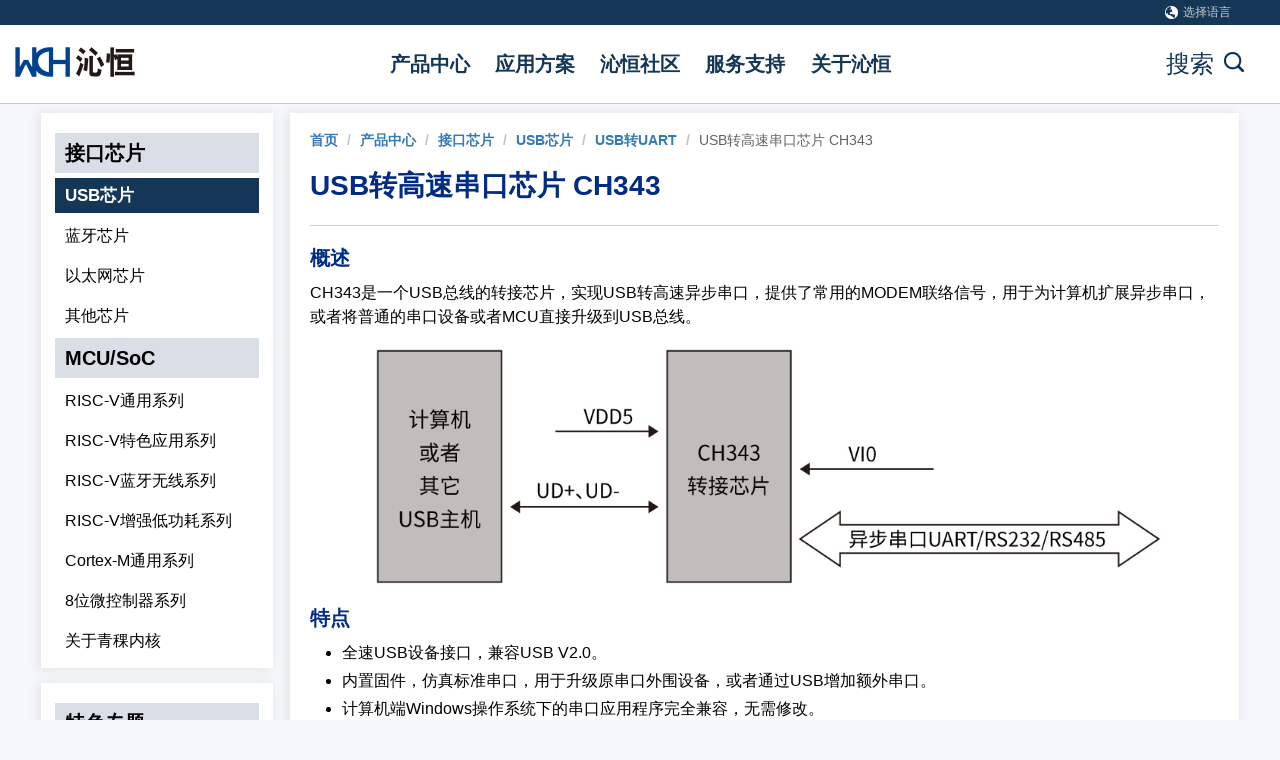

--- FILE ---
content_type: text/html
request_url: https://www.wch.cn/products/CH343.html
body_size: 1892
content:


<!DOCTYPE html>
<html lang="">
  <head>
    <meta charset="utf-8">
    <meta http-equiv="X-UA-Compatible" content="IE=edge">
    <!-- <meta name="viewport" content="width=device-width,initial-scale=1.0"> -->
    <meta name="viewport" content="width=device-width,mximum-scale=1.0,user-scalable=1.0"/>
    <meta name="description" content="沁恒是一家基于自研专业接口IP、微处理器内核IP构建一体化芯片的集成电路设计企业。主要产品包括USB/蓝牙/以太网接口芯片和连接型/互联型/无线型MCU，产品侧重于连接、联网和控制。" />
    <meta name="keywords"  content="RISC-V,全栈MCU,USB,蓝牙,以太网,WCH"/>
    <link rel="icon" href="https://cdn.wch.cn/favicon.ico">
    <title>Nanjing Qinheng Microelectronics Co., Ltd.</title>
    <script>
      window._CONFIG = {};
      // // 中文
      window._CONFIG['domianURL'] = 'https://api1.wch.cn'  //http://192.168.111.189:8020/  https://api1.wch.cn
      window._CONFIG['pageTitle'] = ' - 南京沁恒微电子股份有限公司'//详情页标题

      // 英文
      // window._CONFIG['domianURL'] =  'https://www.wch-ic.com'//'https://www.wch-ic.com'//'http://192.168.111.189:7060/'
      // window._CONFIG['pageTitle'] = ' - Nanjing Qinheng Microelectronics Co., Ltd.'//详情页标题
      
    </script>
  <link href="https://cdn.wch.cn/js/0.3916ebe3.chunk.js" rel="prefetch"><link href="https://cdn.wch.cn/js/1.230ec529.chunk.js" rel="prefetch"><link href="https://cdn.wch.cn/js/10.afe8e5d8.chunk.js" rel="prefetch"><link href="https://cdn.wch.cn/js/11.c9a7d67d.chunk.js" rel="prefetch"><link href="https://cdn.wch.cn/js/12.63afa0d4.chunk.js" rel="prefetch"><link href="https://cdn.wch.cn/js/13.09c06812.chunk.js" rel="prefetch"><link href="https://cdn.wch.cn/js/14.e1081513.chunk.js" rel="prefetch"><link href="https://cdn.wch.cn/js/15.63fe7aa4.chunk.js" rel="prefetch"><link href="https://cdn.wch.cn/js/16.8ade4290.chunk.js" rel="prefetch"><link href="https://cdn.wch.cn/js/17.049782ca.chunk.js" rel="prefetch"><link href="https://cdn.wch.cn/js/18.405c97e1.chunk.js" rel="prefetch"><link href="https://cdn.wch.cn/js/19.78ab0ae6.chunk.js" rel="prefetch"><link href="https://cdn.wch.cn/js/2.1fd1dd9b.chunk.js" rel="prefetch"><link href="https://cdn.wch.cn/js/20.0a6265f3.chunk.js" rel="prefetch"><link href="https://cdn.wch.cn/js/21.e7e54538.chunk.js" rel="prefetch"><link href="https://cdn.wch.cn/js/22.80bf3b2c.chunk.js" rel="prefetch"><link href="https://cdn.wch.cn/js/23.4be22429.chunk.js" rel="prefetch"><link href="https://cdn.wch.cn/js/3.f83d15a3.chunk.js" rel="prefetch"><link href="https://cdn.wch.cn/js/4.284ac742.chunk.js" rel="prefetch"><link href="https://cdn.wch.cn/js/5.500f8441.chunk.js" rel="prefetch"><link href="https://cdn.wch.cn/js/6.f387b5a6.chunk.js" rel="prefetch"><link href="https://cdn.wch.cn/js/7.23aaad28.chunk.js" rel="prefetch"><link href="https://cdn.wch.cn/js/8.cea82ad7.chunk.js" rel="prefetch"><link href="https://cdn.wch.cn/js/9.bad12226.chunk.js" rel="prefetch"><link href="https://cdn.wch.cn/js/app.6d5a2993.js" rel="preload" as="script"><link href="https://cdn.wch.cn/js/chunk-vendors.a37d181b.chunk.js" rel="preload" as="script"></head>
  <!--英文版本 Google tag (gtag.js) -->
<!-- <script async src="https://www.googletagmanager.com/gtag/js?id=G-LEHMD5GL2E"></script>
<script>
  window.dataLayer = window.dataLayer || [];
  function gtag(){dataLayer.push(arguments);}
  gtag('js', new Date());
  gtag('config', 'G-LEHMD5GL2E');
</script>  -->
  <style>
    body{
      margin:0px;
    }
  </style>
  <body>
    <noscript>
      <strong>We're sorry but wch doesn't work properly without JavaScript enabled. Please enable it to continue.</strong>
    </noscript>
    <div id="app"></div>
    <!-- built files will be auto injected -->
  <script type="text/javascript" src="https://cdn.wch.cn/js/chunk-vendors.a37d181b.chunk.js"></script><script type="text/javascript" src="https://cdn.wch.cn/js/app.6d5a2993.js"></script></body>
  <script>
    var _hmt = _hmt || [];
    (function() {
      var hm = document.createElement("script");
      hm.src = "https://hm.baidu.com/hm.js?476de64673ee88369381e07016f7581b";
      var s = document.getElementsByTagName("script")[0]; 
      s.parentNode.insertBefore(hm, s);
    })();
  </script> 
  <script>
    var ie = IEVersion();
    console.log('ie====',ie)
    if (ie ) {//原：8
      alert("为了您的浏览体验，建议您使用最新版本的谷歌浏览器。")
    }
    function IEVersion() {
      var userAgent = navigator.userAgent; //取得浏览器的userAgent字符串
      var isIE = userAgent.indexOf(".NET") > -1 ; //判断是否IE<11浏览器
      // var isEdge = userAgent.indexOf("Edge") > -1 && !isIE; //判断是否IE的Edge浏览器
      // var isIE11 = userAgent.indexOf('Trident') > -1 && userAgent.indexOf("rv:11.0") > -1;
      if (isIE) {
        return true
    }else{
      return false
    }
    }
  </script>
</html>



--- FILE ---
content_type: application/javascript
request_url: https://cdn.wch.cn/js/20.0a6265f3.chunk.js
body_size: 47038
content:
(window["webpackJsonp"] = window["webpackJsonp"] || []).push([[20],{

/***/ "./node_modules/cache-loader/dist/cjs.js?!./node_modules/babel-loader/lib/index.js!./node_modules/cache-loader/dist/cjs.js?!./node_modules/vue-loader/lib/index.js?!./src/pages/products/modules/chipDetail.vue?vue&type=script&lang=js&":
/*!*******************************************************************************************************************************************************************************************************************************************************************!*\
  !*** ./node_modules/cache-loader/dist/cjs.js??ref--13-0!./node_modules/babel-loader/lib!./node_modules/cache-loader/dist/cjs.js??ref--1-0!./node_modules/vue-loader/lib??vue-loader-options!./src/pages/products/modules/chipDetail.vue?vue&type=script&lang=js& ***!
  \*******************************************************************************************************************************************************************************************************************************************************************/
/*! exports provided: default */
/***/ (function(module, __webpack_exports__, __webpack_require__) {

"use strict";
eval("__webpack_require__.r(__webpack_exports__);\n/* harmony import */ var core_js_modules_es_regexp_exec_js__WEBPACK_IMPORTED_MODULE_0__ = __webpack_require__(/*! core-js/modules/es.regexp.exec.js */ \"./node_modules/core-js/modules/es.regexp.exec.js\");\n/* harmony import */ var core_js_modules_es_regexp_exec_js__WEBPACK_IMPORTED_MODULE_0___default = /*#__PURE__*/__webpack_require__.n(core_js_modules_es_regexp_exec_js__WEBPACK_IMPORTED_MODULE_0__);\n/* harmony import */ var core_js_modules_es_string_replace_js__WEBPACK_IMPORTED_MODULE_1__ = __webpack_require__(/*! core-js/modules/es.string.replace.js */ \"./node_modules/core-js/modules/es.string.replace.js\");\n/* harmony import */ var core_js_modules_es_string_replace_js__WEBPACK_IMPORTED_MODULE_1___default = /*#__PURE__*/__webpack_require__.n(core_js_modules_es_string_replace_js__WEBPACK_IMPORTED_MODULE_1__);\n/* harmony import */ var core_js_modules_es_function_name_js__WEBPACK_IMPORTED_MODULE_2__ = __webpack_require__(/*! core-js/modules/es.function.name.js */ \"./node_modules/core-js/modules/es.function.name.js\");\n/* harmony import */ var core_js_modules_es_function_name_js__WEBPACK_IMPORTED_MODULE_2___default = /*#__PURE__*/__webpack_require__.n(core_js_modules_es_function_name_js__WEBPACK_IMPORTED_MODULE_2__);\n/* harmony import */ var _services_product_js__WEBPACK_IMPORTED_MODULE_3__ = __webpack_require__(/*! @/services/product.js */ \"./src/services/product.js\");\n/* harmony import */ var vue_markdown__WEBPACK_IMPORTED_MODULE_4__ = __webpack_require__(/*! vue-markdown */ \"./node_modules/vue-markdown/dist/vue-markdown.common.js\");\n/* harmony import */ var vue_markdown__WEBPACK_IMPORTED_MODULE_4___default = /*#__PURE__*/__webpack_require__.n(vue_markdown__WEBPACK_IMPORTED_MODULE_4__);\n/* harmony import */ var _kangc_v_md_editor__WEBPACK_IMPORTED_MODULE_5__ = __webpack_require__(/*! @kangc/v-md-editor */ \"./node_modules/@kangc/v-md-editor/lib/base-editor.js\");\n/* harmony import */ var _kangc_v_md_editor__WEBPACK_IMPORTED_MODULE_5___default = /*#__PURE__*/__webpack_require__.n(_kangc_v_md_editor__WEBPACK_IMPORTED_MODULE_5__);\n\n\n\n//\n//\n//\n//\n//\n//\n//\n//\n//\n//\n//\n//\n//\n//\n//\n//\n//\n//\n//\n//\n//\n//\n//\n//\n//\n//\n//\n//\n//\n//\n//\n//\n//\n//\n//\n//\n//\n//\n//\n//\n//\n//\n//\n//\n//\n//\n//\n//\n//\n//\n//\n//\n\n\n\n/* harmony default export */ __webpack_exports__[\"default\"] = ({\n  name: \"Qinke\",\n  components: {\n    VueMarkdown: vue_markdown__WEBPACK_IMPORTED_MODULE_4___default.a,\n    VueMarkdownEditor: _kangc_v_md_editor__WEBPACK_IMPORTED_MODULE_5___default.a\n  },\n  data: function data() {\n    return {\n      content: '',\n      filesList: '',\n      url: {\n        contentUrl: '/api/official/website/articles/getArticle'\n      },\n      loading: false,\n      categoryId: '',\n      contentExist: true //存在文章\n\n    };\n  },\n  computed: {},\n  watch: {},\n  mounted: function mounted() {},\n  activated: function activated() {\n    if (this.$route.query.categoryId) {\n      this.categoryId = this.$route.query.categoryId;\n      this.$emit('giveCategoryId', this.categoryId); //将当前激活侧边菜单传递给父组件\n    }\n\n    this.getContent_1();\n  },\n  methods: {\n    //获取页面内容\n    getContent_1: function getContent_1() {\n      var _this = this;\n\n      this.loading = true;\n      console.log('222', this.$route.params.productName);\n      var p = this.$route.params.productName;\n\n      if (p.indexOf('.html') < 0) {\n        p = p + '.html';\n      }\n\n      Object(_services_product_js__WEBPACK_IMPORTED_MODULE_3__[\"getArticle\"])({\n        alias: p\n      }).then(function (res) {\n        if (res.data.code === 0 && res.data) {\n          _this.content = res.data.data;\n          _this.content.shortTitle = _this.content.shortTitle.replace(/:/g, ' ');\n          _this.filesList = _this.content.filesList;\n          document.title = _this.content.shortTitle + window._CONFIG['pageTitle']; // this.contentExist = true\n        } else {\n          // this.$message.error('该产品暂无详情页面！');\n          // this.contentExist = false\n          _this.$router.push({\n            name: '404'\n          });\n        }\n\n        _this.loading = false;\n      });\n    },\n    clickToTab: function clickToTab(str) {\n      str = str.replace(\".\", \"_\");\n      window.open(this.$t('home.homeLink') + '/downloads/' + str + '.html');\n    },\n    getLickStr: function getLickStr(str) {\n      str = str.replace(\".\", \"_\");\n      return this.$t('home.homeLink') + '/downloads/' + str + '.html';\n    },\n    getMoreDetail: function getMoreDetail() {\n      if (this.$i18n.locale == 'en') {\n        window.open(\"https://www.wch.cn/search.html\" + '?q=' + this.content.alias + '&t=downloads', '_self');\n      } else {\n        window.open(this.$t('home.homeLink') + '/search.html?q=' + this.content.alias + '&t=downloads', '_self');\n      }\n    },\n    getMoreDemo: function getMoreDemo() {\n      window.open(this.$t('home.homeLink') + '/services/request_sample.html?product_name=' + this.content.alias, '_self');\n    },\n    getContact: function getContact() {\n      window.open(this.$t('home.homeLink') + '/contact_us.html');\n    },\n    breadCrumbTo_3: function breadCrumbTo_3(item, index) {\n      if (index == 3) {\n        if (this.content.categoriesList[1].id == 69) {\n          //其他芯片 的tab卡\n          return {\n            path: '/products/productsCenter/otherChip',\n            query: {\n              categoryId: this.content.categoriesList[1].id,\n              tName: item.name\n            }\n          };\n        } else {\n          //常规\n          return {\n            path: '/products/productsCenter/mcuInterface',\n            query: {\n              categoryId: this.content.categoriesList[1].id,\n              tName: item.name\n            }\n          };\n        }\n      } else if (index == 2) {\n        //长度为3:最后一个为tab卡\n        this.$emit('giveCategoryId', this.content.categoriesList[1].id); //将当前激活侧边菜单传递给父组件\n\n        if (this.content.categoriesList[1].id == 69) {\n          //其他芯片 的tab卡\n          return {\n            path: '/products/productsCenter/otherChip',\n            query: {\n              categoryId: this.content.categoriesList[1].id,\n              tName: item.name\n            }\n          };\n        } else {\n          //常规\n          return {\n            path: '/products/productsCenter/mcuInterface',\n            query: {\n              categoryId: this.content.categoriesList[1].id,\n              tName: item.name\n            }\n          };\n        }\n      } else {\n        //长度为2\n        if (this.content.alias == 'QingKe') {\n          //青稞\n          this.$emit('giveCategoryId', 77); //将青稞 传递给父组件\n        } else {\n          //其他\n          this.$emit('giveCategoryId', this.content.categoriesList[1].id); //将当前激活侧边菜单传递给父组件\n        }\n\n        if (item.id == 5 || item.id == 68) {\n          return {\n            path: '/products/productsCenter',\n            query: {\n              categoryId: item.id\n            }\n          };\n        } else if (item.id == 69) {\n          return {\n            path: '/products/productsCenter/otherChip',\n            query: {\n              categoryId: item.id\n            }\n          };\n        } else {\n          return {\n            path: '/products/productsCenter/mcuInterface',\n            query: {\n              categoryId: item.id\n            }\n          };\n        }\n      }\n    }\n  }\n});\n\n//# sourceURL=webpack:///./src/pages/products/modules/chipDetail.vue?./node_modules/cache-loader/dist/cjs.js??ref--13-0!./node_modules/babel-loader/lib!./node_modules/cache-loader/dist/cjs.js??ref--1-0!./node_modules/vue-loader/lib??vue-loader-options");

/***/ }),

/***/ "./node_modules/cache-loader/dist/cjs.js?{\"cacheDirectory\":\"node_modules/.cache/vue-loader\",\"cacheIdentifier\":\"c103957a-vue-loader-template\"}!./node_modules/vue-loader/lib/loaders/templateLoader.js?!./node_modules/cache-loader/dist/cjs.js?!./node_modules/vue-loader/lib/index.js?!./src/pages/products/modules/chipDetail.vue?vue&type=template&id=0358a6fc&scoped=true&":
/*!***************************************************************************************************************************************************************************************************************************************************************************************************************************************************************************************************************************!*\
  !*** ./node_modules/cache-loader/dist/cjs.js?{"cacheDirectory":"node_modules/.cache/vue-loader","cacheIdentifier":"c103957a-vue-loader-template"}!./node_modules/vue-loader/lib/loaders/templateLoader.js??vue-loader-options!./node_modules/cache-loader/dist/cjs.js??ref--1-0!./node_modules/vue-loader/lib??vue-loader-options!./src/pages/products/modules/chipDetail.vue?vue&type=template&id=0358a6fc&scoped=true& ***!
  \***************************************************************************************************************************************************************************************************************************************************************************************************************************************************************************************************************************/
/*! exports provided: render, staticRenderFns */
/***/ (function(module, __webpack_exports__, __webpack_require__) {

"use strict";
eval("__webpack_require__.r(__webpack_exports__);\n/* harmony export (binding) */ __webpack_require__.d(__webpack_exports__, \"render\", function() { return render; });\n/* harmony export (binding) */ __webpack_require__.d(__webpack_exports__, \"staticRenderFns\", function() { return staticRenderFns; });\nvar render = function () {\n  var _vm = this\n  var _h = _vm.$createElement\n  var _c = _vm._self._c || _h\n  return _c(\n    \"div\",\n    {\n      directives: [\n        {\n          name: \"loading\",\n          rawName: \"v-loading\",\n          value: _vm.loading,\n          expression: \"loading\",\n        },\n      ],\n      staticClass: \"QingContainer\",\n    },\n    [\n      _c(\n        \"div\",\n        { staticClass: \"bread\" },\n        [\n          _vm.content.categoriesList &&\n          _vm.content.categoriesList.length &&\n          _vm.content.categoriesList.length > 1\n            ? _c(\n                \"el-breadcrumb\",\n                {\n                  staticStyle: { \"margin-bottom\": \"5px\" },\n                  attrs: { separator: \"/\" },\n                },\n                [\n                  _c(\"el-breadcrumb-item\", { staticClass: \"p_bread\" }, [\n                    _c(\"a\", { attrs: { href: _vm.$t(\"home.homeLink\") } }, [\n                      _vm._v(_vm._s(_vm.$t(\"product.home\"))),\n                    ]),\n                  ]),\n                  _c(\n                    \"el-breadcrumb-item\",\n                    {\n                      staticClass: \"p_bread\",\n                      attrs: {\n                        to: {\n                          path: \"/products/productsCenter\",\n                          query: { categoryId: \"68\" },\n                        },\n                      },\n                    },\n                    [_vm._v(_vm._s(_vm.$t(\"home.productCenter\")))]\n                  ),\n                  _vm._l(_vm.content.categoriesList, function (item, index) {\n                    return _c(\n                      \"el-breadcrumb-item\",\n                      {\n                        key: index,\n                        attrs: { to: _vm.breadCrumbTo_3(item, index) },\n                      },\n                      [_vm._v(_vm._s(item.name))]\n                    )\n                  }),\n                  _c(\"el-breadcrumb-item\", [\n                    _vm._v(_vm._s(_vm.content.shortTitle)),\n                  ]),\n                ],\n                2\n              )\n            : _c(\n                \"el-breadcrumb\",\n                {\n                  staticStyle: { \"margin-bottom\": \"5px\" },\n                  attrs: { separator: \"/\" },\n                },\n                [\n                  _c(\"el-breadcrumb-item\", { staticClass: \"p_bread\" }, [\n                    _c(\"a\", { attrs: { href: _vm.$t(\"home.homeLink\") } }, [\n                      _vm._v(_vm._s(_vm.$t(\"product.home\"))),\n                    ]),\n                  ]),\n                  _c(\n                    \"el-breadcrumb-item\",\n                    {\n                      staticClass: \"p_bread\",\n                      attrs: {\n                        to: {\n                          path: \"/products/productsCenter\",\n                          query: { categoryId: \"68\" },\n                        },\n                      },\n                    },\n                    [_vm._v(_vm._s(_vm.$t(\"home.productCenter\")))]\n                  ),\n                  _c(\"el-breadcrumb-item\", [\n                    _vm._v(_vm._s(_vm.content.shortTitle)),\n                  ]),\n                ],\n                1\n              ),\n        ],\n        1\n      ),\n      _c(\n        \"div\",\n        {\n          directives: [\n            {\n              name: \"show\",\n              rawName: \"v-show\",\n              value: this.categoryId != 77,\n              expression: \"this.categoryId!=77\",\n            },\n          ],\n          staticClass: \"title\",\n        },\n        [_vm._v(_vm._s(_vm.content.shortTitle))]\n      ),\n      _c(\"hr\", {\n        directives: [\n          {\n            name: \"show\",\n            rawName: \"v-show\",\n            value: this.categoryId != 77,\n            expression: \"this.categoryId!=77\",\n          },\n        ],\n        staticClass: \"hrClass\",\n      }),\n      _vm.content.contentType && _vm.content.contentType == \"markdown\"\n        ? _c(\n            \"div\",\n            {\n              class:\n                this.categoryId == 77\n                  ? \"overviewContent moduleContent\"\n                  : \"detail_overviewContent moduleContent\",\n            },\n            [\n              _c(\"v-md-editor\", {\n                attrs: { mode: \"preview\" },\n                model: {\n                  value: _vm.content.content,\n                  callback: function ($$v) {\n                    _vm.$set(_vm.content, \"content\", $$v)\n                  },\n                  expression: \"content.content\",\n                },\n              }),\n            ],\n            1\n          )\n        : _c(\"div\", {\n            class:\n              this.categoryId == 77\n                ? \"overviewContent moduleContent\"\n                : \"detail_overviewContent moduleContent\",\n            domProps: { innerHTML: _vm._s(_vm.content.content) },\n          }),\n      _c(\n        \"div\",\n        { staticClass: \"buttonDiv\" },\n        [\n          _c(\n            \"el-button\",\n            {\n              staticClass: \"btn-danger\",\n              attrs: { type: \"primary\" },\n              on: {\n                click: function ($event) {\n                  return _vm.getMoreDetail()\n                },\n              },\n            },\n            [_vm._v(_vm._s(_vm.$t(\"product.moreDownload\")))]\n          ),\n          _c(\n            \"el-button\",\n            {\n              staticClass: \"btn-primary\",\n              attrs: { type: \"primary\" },\n              on: {\n                click: function ($event) {\n                  return _vm.getMoreDemo()\n                },\n              },\n            },\n            [_vm._v(_vm._s(_vm.$t(\"product.sampleGet\")))]\n          ),\n          _c(\n            \"el-button\",\n            {\n              staticClass: \"btn-info\",\n              on: {\n                click: function ($event) {\n                  return _vm.getContact()\n                },\n              },\n            },\n            [_vm._v(_vm._s(_vm.$t(\"bar.contactUs\")))]\n          ),\n        ],\n        1\n      ),\n      _vm.filesList.length > 0\n        ? _c(\n            \"div\",\n            [\n              _c(\"div\", { staticClass: \"moduleTitle\" }, [\n                _vm._v(_vm._s(_vm.$t(\"product.aboutResource\"))),\n              ]),\n              _c(\n                \"el-row\",\n                {\n                  staticClass: \"table_1\",\n                  staticStyle: { width: \"100%\" },\n                  attrs: { gutter: 0 },\n                },\n                [\n                  _c(\n                    \"el-col\",\n                    {\n                      staticClass: \"tableTitle\",\n                      attrs: { xs: 8, sm: 7, md: 6, lg: 5, xl: 4 },\n                    },\n                    [_vm._v(_vm._s(_vm.$t(\"product.resourceName\")))]\n                  ),\n                  _c(\n                    \"el-col\",\n                    {\n                      staticClass: \"tableContent\",\n                      attrs: { xs: 16, sm: 17, md: 18, lg: 19, xl: 20 },\n                    },\n                    [_vm._v(_vm._s(_vm.$t(\"product.resourceBrief\")))]\n                  ),\n                ],\n                1\n              ),\n              _vm._l(_vm.filesList, function (item, index) {\n                return _c(\n                  \"div\",\n                  { key: index, staticClass: \"table_2\" },\n                  [\n                    _c(\n                      \"el-row\",\n                      { staticStyle: { width: \"100%\" }, attrs: { gutter: 0 } },\n                      [\n                        item\n                          ? _c(\n                              \"el-col\",\n                              {\n                                staticClass: \"tableTitle\",\n                                attrs: { xs: 8, sm: 7, md: 6, lg: 5, xl: 4 },\n                              },\n                              [\n                                _c(\n                                  \"a\",\n                                  {\n                                    staticClass: \"tableTitle\",\n                                    attrs: {\n                                      href: _vm.getLickStr(item.name),\n                                      target: \"_blank\",\n                                    },\n                                  },\n                                  [_vm._v(_vm._s(item.name))]\n                                ),\n                              ]\n                            )\n                          : _vm._e(),\n                        item\n                          ? _c(\n                              \"el-col\",\n                              {\n                                staticClass: \"tableContent\",\n                                attrs: {\n                                  xs: 16,\n                                  sm: 17,\n                                  md: 18,\n                                  lg: 19,\n                                  xl: 20,\n                                },\n                              },\n                              [_vm._v(_vm._s(item.content))]\n                            )\n                          : _vm._e(),\n                      ],\n                      1\n                    ),\n                  ],\n                  1\n                )\n              }),\n            ],\n            2\n          )\n        : _vm._e(),\n    ]\n  )\n}\nvar staticRenderFns = []\nrender._withStripped = true\n\n\n\n//# sourceURL=webpack:///./src/pages/products/modules/chipDetail.vue?./node_modules/cache-loader/dist/cjs.js?%7B%22cacheDirectory%22:%22node_modules/.cache/vue-loader%22,%22cacheIdentifier%22:%22c103957a-vue-loader-template%22%7D!./node_modules/vue-loader/lib/loaders/templateLoader.js??vue-loader-options!./node_modules/cache-loader/dist/cjs.js??ref--1-0!./node_modules/vue-loader/lib??vue-loader-options");

/***/ }),

/***/ "./node_modules/css-loader/dist/cjs.js?!./node_modules/vue-loader/lib/loaders/stylePostLoader.js!./node_modules/postcss-loader/src/index.js?!./node_modules/cache-loader/dist/cjs.js?!./node_modules/vue-loader/lib/index.js?!./src/pages/products/modules/chipDetail.vue?vue&type=style&index=0&id=0358a6fc&scoped=true&lang=css&":
/*!*************************************************************************************************************************************************************************************************************************************************************************************************************************************************************************************!*\
  !*** ./node_modules/css-loader/dist/cjs.js??ref--7-oneOf-1-1!./node_modules/vue-loader/lib/loaders/stylePostLoader.js!./node_modules/postcss-loader/src??ref--7-oneOf-1-2!./node_modules/cache-loader/dist/cjs.js??ref--1-0!./node_modules/vue-loader/lib??vue-loader-options!./src/pages/products/modules/chipDetail.vue?vue&type=style&index=0&id=0358a6fc&scoped=true&lang=css& ***!
  \*************************************************************************************************************************************************************************************************************************************************************************************************************************************************************************************/
/*! no static exports found */
/***/ (function(module, exports, __webpack_require__) {

eval("// Imports\nvar ___CSS_LOADER_API_IMPORT___ = __webpack_require__(/*! ../../../../node_modules/css-loader/dist/runtime/api.js */ \"./node_modules/css-loader/dist/runtime/api.js\");\nexports = ___CSS_LOADER_API_IMPORT___(false);\n// Module\nexports.push([module.i, \"\\n.hrClass[data-v-0358a6fc]{\\r\\n    margin-top: 20px;\\r\\n    margin-bottom: 20px;\\r\\n    border: 0;\\r\\n    border-top: 1px solid #cbd0d4;\\n}\\n.detail_overviewContent[data-v-0358a6fc]{\\r\\n    font-size: 15px;\\n}\\n.detail_overviewContent[data-v-0358a6fc] a{\\r\\n    color: #0070c0 !important;\\r\\n    font-size: 15px !important;\\r\\n    font-weight: 700 !important;\\r\\n    font-family: Microsoft YaHei, Arial, Helvetica, sans-serif !important;\\n}\\n.detail_overviewContent[data-v-0358a6fc] span{\\r\\n    font-size: 15px !important;\\r\\n    /* color: #000 !important; */\\r\\n    font-family: Microsoft YaHei, Arial, Helvetica, sans-serif !important;\\n}\\n.detail_overviewContent[data-v-0358a6fc] h4 span {\\r\\n    font-size: 20px !important;\\r\\n    font-weight: 600;\\r\\n    color: #002c85 !important;\\r\\n    font-family: Microsoft YaHei, Arial, Helvetica, sans-serif !important;\\n}\\n.detail_overviewContent[data-v-0358a6fc] h5 span, \\r\\n.detail_overviewContent[data-v-0358a6fc] h5  {\\r\\n    font-weight: 700;\\r\\n    color: #002c85 !important;\\r\\n    padding-left: 5px;\\r\\n    font-family: Microsoft YaHei, Arial, Helvetica, sans-serif !important;\\r\\n    font-size: 16px !important;\\r\\n    /* margin: 0px; */\\n}\\n.detail_overviewContent[data-v-0358a6fc] span a {\\r\\n    font-size: 15px !important;\\n}\\n.detail_overviewContent[data-v-0358a6fc] p span {\\r\\n    font-size: 15px !important;\\r\\n    color: #000 !important;\\r\\n    font-family: Microsoft YaHei, Arial, Helvetica, sans-serif !important;\\n}\\n.detail_overviewContent[data-v-0358a6fc] strong{\\r\\n    color: #333;\\r\\n    font-family: Microsoft YaHei, Arial, Helvetica, sans-serif !important;\\n}\\n.detail_overviewContent[data-v-0358a6fc] ul li span {\\r\\n    font-size: 15px !important;\\r\\n    color: #000 !important;\\r\\n    font-family: Microsoft YaHei, Arial, Helvetica, sans-serif !important;\\n}\\n.detail_overviewContent[data-v-0358a6fc] ol li span {\\r\\n    font-size: 15px !important;\\r\\n    color: #000 !important;\\r\\n    font-family: Microsoft YaHei, Arial, Helvetica, sans-serif !important;\\n}\\n.detail_overviewContent[data-v-0358a6fc] ol li a span {\\r\\n    font-size: 15px !important;\\r\\n    color: #0070c0 !important;\\r\\n    font-family: Microsoft YaHei, Arial, Helvetica, sans-serif !important;\\n}\\n.detail_overviewContent[data-v-0358a6fc] ul,\\r\\n.detail_overviewContent[data-v-0358a6fc] ol\\r\\n{\\r\\n    margin: 0px !important;\\n}\\n.detail_overviewContent[data-v-0358a6fc] img {\\r\\n    max-width: 100% !important;\\r\\n    height: auto !important;\\n}\\n.detail_overviewContent[data-v-0358a6fc] h4{\\r\\n    font-size: 20px;\\r\\n    color: #002c85;\\r\\n    font-weight: 600;\\r\\n    letter-spacing: 0px;\\r\\n    margin-bottom: 10px;\\r\\n    margin-top: 10px;\\n}\\n.overviewContent[data-v-0358a6fc]{\\r\\n    font-size: 16px;\\n}\\n.overviewContent[data-v-0358a6fc] a{\\r\\n    color: #0070c0 !important;\\r\\n    font-size: 16px !important;\\r\\n    font-weight: 700 !important;\\r\\n    font-family: Microsoft YaHei, Arial, Helvetica, sans-serif !important;\\n}\\n.overviewContent[data-v-0358a6fc] span{\\r\\n    font-size: 16px !important;\\r\\n    /* color: #000 !important; */\\r\\n    font-family: Microsoft YaHei, Arial, Helvetica, sans-serif !important;\\n}\\n.overviewContent[data-v-0358a6fc] h4 span {\\r\\n    font-size: 22px !important;\\r\\n    font-weight: 600;\\r\\n    color: #002c85 !important;\\r\\n    font-family: Microsoft YaHei, Arial, Helvetica, sans-serif !important;\\n}\\n.overviewContent[data-v-0358a6fc] h5 span, \\r\\n.overviewContent[data-v-0358a6fc] h5  {\\r\\n    font-weight: 700;\\r\\n    color: #00B0F0 !important;\\r\\n    padding-left: 5px;\\r\\n    font-family: Microsoft YaHei, Arial, Helvetica, sans-serif !important;\\r\\n    font-size: 16px !important;\\r\\n    margin: 0px;\\n}\\n.overviewContent[data-v-0358a6fc] span a {\\r\\n    font-size: 16px !important;\\n}\\n.overviewContent[data-v-0358a6fc] p span {\\r\\n    font-size: 16px !important;\\r\\n    color: #000 !important;\\r\\n    font-family: Microsoft YaHei, Arial, Helvetica, sans-serif !important;\\n}\\n.overviewContent[data-v-0358a6fc] h5 span {\\r\\n    font-size: 16px !important;\\r\\n    font-weight: 600;\\r\\n    color: #002c85 !important;\\r\\n    font-family: Microsoft YaHei, Arial, Helvetica, sans-serif !important;\\n}\\n.overviewContent[data-v-0358a6fc] ul li span {\\r\\n    font-size: 16px !important;\\r\\n    color: #000 !important;\\r\\n    font-family: Microsoft YaHei, Arial, Helvetica, sans-serif !important;\\n}\\n.overviewContent[data-v-0358a6fc] ol li span {\\r\\n    font-size: 16px !important;\\r\\n    color: #000 !important;\\r\\n    font-family: Microsoft YaHei, Arial, Helvetica, sans-serif !important;\\n}\\n.overviewContent[data-v-0358a6fc] ol li a span {\\r\\n    font-size: 16px !important;\\r\\n    color: #0070c0 !important;\\r\\n    font-family: Microsoft YaHei, Arial, Helvetica, sans-serif !important;\\n}\\n.overviewContent[data-v-0358a6fc] ul,\\r\\n.overviewContent[data-v-0358a6fc] ol\\r\\n{\\r\\n    margin: 0px !important;\\n}\\n.overviewContent[data-v-0358a6fc] img {\\r\\n    max-width: 100% !important;\\r\\n    height: auto !important;\\n}\\n.overviewContent[data-v-0358a6fc] h4{\\r\\n    font-size: 22px;\\r\\n    color: #002c85;\\r\\n    font-weight: 600;\\r\\n    letter-spacing: 0px;\\r\\n    margin-bottom: 10px;\\r\\n    margin-top: 10px;\\n}\\n.moduleContent[data-v-0358a6fc]{\\r\\n    line-height: 1.5;\\n}\\n.moduleContent[data-v-0358a6fc] .github-markdown-body{\\r\\n    padding: 0px;\\n}\\n.moduleContent[data-v-0358a6fc] img{\\r\\n    margin: 0 auto;\\r\\n    display: flex;\\n}\\n.QingContainer[data-v-0358a6fc]{\\r\\n    width: 100%;\\r\\n    text-align: left;\\n}\\n.title[data-v-0358a6fc]{\\r\\n    font-size: 28px;\\r\\n    color: #002c85;\\r\\n    font-weight: 600;\\r\\n    margin: 15px 0px;\\r\\n    letter-spacing: 0px;\\n}\\n.p_bread .el-breadcrumb__inner a[data-v-0358a6fc],[data-v-0358a6fc] .el-breadcrumb__inner.is-link{\\r\\n    color: #337ab7;\\n}\\n.lineupContent[data-v-0358a6fc]{\\r\\n    display: flex;\\r\\n    justify-content: center;\\n}\\n.moduleContent[data-v-0358a6fc]{\\r\\n    color:#000;\\r\\n    letter-spacing: 0px;\\r\\n    margin-bottom:50px;\\n}\\n.moduleTitle[data-v-0358a6fc]{\\r\\n    font-size: 22px;\\r\\n    color: #002c85;\\r\\n    font-weight: 600;\\r\\n    letter-spacing: 0px;\\r\\n    margin-bottom: 20px;\\n}\\n.table_1[data-v-0358a6fc] {\\r\\n    /* display: flex;\\r\\n    align-items: start;\\r\\n    justify-content: space-between; */\\r\\n    font-weight: 600;\\r\\n    border-bottom: 2px solid #ccc;\\n}\\n.table_2[data-v-0358a6fc] {\\r\\n    /* display: flex;\\r\\n    align-items: start;\\r\\n    justify-content: space-between; */\\r\\n    border-bottom: 1px solid #ccc;\\n}\\n.table_1 .tableTitle[data-v-0358a6fc]{\\r\\n    /* width: 15%; */\\r\\n    padding: 12px;\\n}\\n.table_1 .tableContent[data-v-0358a6fc]{\\r\\n    /* width: 83%; */\\r\\n    padding: 12px;\\n}\\n.table_2 .tableTitle[data-v-0358a6fc]{\\r\\n    /* width: 15%; */\\r\\n    /* padding: 12px; */\\r\\n    padding-top: 8px;\\r\\n    color: #337BC5 !important;\\r\\n    cursor: pointer;\\r\\n    word-break: break-all;\\r\\n    text-decoration:none;\\n}\\n.table_2 .tableContent[data-v-0358a6fc]{\\r\\n    /* width: 83%; */\\r\\n    padding: 8px;\\n}\\n.buttonDiv[data-v-0358a6fc]{\\r\\n    display: flex;\\r\\n    justify-content: center;\\n}\\n.btn-danger[data-v-0358a6fc]{\\r\\n    color: #fff;\\r\\n    background-color: #d9534f;\\r\\n    border-color: #d43f3a;\\n}\\n.btn-danger[data-v-0358a6fc]:hover {\\r\\n    color: #fff;\\r\\n    background-color: #c9302c;\\r\\n    border-color: #ac2925;\\n}\\n.btn-primary[data-v-0358a6fc]{\\r\\n    color: #fff;\\r\\n    background-color: #337ab7;\\r\\n    border-color: #2e6da4;\\n}\\n.btn-primary[data-v-0358a6fc]:hover {\\r\\n    color: #fff;\\r\\n    background-color: #204d74;\\r\\n    border-color: #122b40;\\n}\\n.btn-info[data-v-0358a6fc] {\\r\\n    color: #fff;\\r\\n    background-color: #5bc0de;\\r\\n    border-color: #46b8da;\\n}\\n.btn-info[data-v-0358a6fc]:hover {\\r\\n    color: #fff;\\r\\n    background-color: #269abc;\\r\\n    border-color: #269abc;\\n}\\n.el-breadcrumb__item[data-v-0358a6fc]{\\r\\n    margin-bottom: 5px;\\n}\\n@media screen and (max-width: 688px) {\\n.btn-danger[data-v-0358a6fc] {\\r\\n        padding: 12px 10px;\\n}\\n.btn-primary[data-v-0358a6fc] {\\r\\n        padding: 12px 10px;\\n}\\n.btn-info[data-v-0358a6fc] {\\r\\n        padding: 12px 10px;\\n}\\n}\\r\\n\", \"\"]);\n// Exports\nmodule.exports = exports;\n\n\n//# sourceURL=webpack:///./src/pages/products/modules/chipDetail.vue?./node_modules/css-loader/dist/cjs.js??ref--7-oneOf-1-1!./node_modules/vue-loader/lib/loaders/stylePostLoader.js!./node_modules/postcss-loader/src??ref--7-oneOf-1-2!./node_modules/cache-loader/dist/cjs.js??ref--1-0!./node_modules/vue-loader/lib??vue-loader-options");

/***/ }),

/***/ "./node_modules/vue-style-loader/index.js?!./node_modules/css-loader/dist/cjs.js?!./node_modules/vue-loader/lib/loaders/stylePostLoader.js!./node_modules/postcss-loader/src/index.js?!./node_modules/cache-loader/dist/cjs.js?!./node_modules/vue-loader/lib/index.js?!./src/pages/products/modules/chipDetail.vue?vue&type=style&index=0&id=0358a6fc&scoped=true&lang=css&":
/*!***************************************************************************************************************************************************************************************************************************************************************************************************************************************************************************************************************************************!*\
  !*** ./node_modules/vue-style-loader??ref--7-oneOf-1-0!./node_modules/css-loader/dist/cjs.js??ref--7-oneOf-1-1!./node_modules/vue-loader/lib/loaders/stylePostLoader.js!./node_modules/postcss-loader/src??ref--7-oneOf-1-2!./node_modules/cache-loader/dist/cjs.js??ref--1-0!./node_modules/vue-loader/lib??vue-loader-options!./src/pages/products/modules/chipDetail.vue?vue&type=style&index=0&id=0358a6fc&scoped=true&lang=css& ***!
  \***************************************************************************************************************************************************************************************************************************************************************************************************************************************************************************************************************************************/
/*! no static exports found */
/***/ (function(module, exports, __webpack_require__) {

eval("// style-loader: Adds some css to the DOM by adding a <style> tag\n\n// load the styles\nvar content = __webpack_require__(/*! !../../../../node_modules/css-loader/dist/cjs.js??ref--7-oneOf-1-1!../../../../node_modules/vue-loader/lib/loaders/stylePostLoader.js!../../../../node_modules/postcss-loader/src??ref--7-oneOf-1-2!../../../../node_modules/cache-loader/dist/cjs.js??ref--1-0!../../../../node_modules/vue-loader/lib??vue-loader-options!./chipDetail.vue?vue&type=style&index=0&id=0358a6fc&scoped=true&lang=css& */ \"./node_modules/css-loader/dist/cjs.js?!./node_modules/vue-loader/lib/loaders/stylePostLoader.js!./node_modules/postcss-loader/src/index.js?!./node_modules/cache-loader/dist/cjs.js?!./node_modules/vue-loader/lib/index.js?!./src/pages/products/modules/chipDetail.vue?vue&type=style&index=0&id=0358a6fc&scoped=true&lang=css&\");\nif(content.__esModule) content = content.default;\nif(typeof content === 'string') content = [[module.i, content, '']];\nif(content.locals) module.exports = content.locals;\n// add the styles to the DOM\nvar add = __webpack_require__(/*! ../../../../node_modules/vue-style-loader/lib/addStylesClient.js */ \"./node_modules/vue-style-loader/lib/addStylesClient.js\").default\nvar update = add(\"a91b8830\", content, false, {\"sourceMap\":false,\"shadowMode\":false});\n// Hot Module Replacement\nif(false) {}\n\n//# sourceURL=webpack:///./src/pages/products/modules/chipDetail.vue?./node_modules/vue-style-loader??ref--7-oneOf-1-0!./node_modules/css-loader/dist/cjs.js??ref--7-oneOf-1-1!./node_modules/vue-loader/lib/loaders/stylePostLoader.js!./node_modules/postcss-loader/src??ref--7-oneOf-1-2!./node_modules/cache-loader/dist/cjs.js??ref--1-0!./node_modules/vue-loader/lib??vue-loader-options");

/***/ }),

/***/ "./src/pages/products/modules/chipDetail.vue":
/*!***************************************************!*\
  !*** ./src/pages/products/modules/chipDetail.vue ***!
  \***************************************************/
/*! exports provided: default */
/***/ (function(module, __webpack_exports__, __webpack_require__) {

"use strict";
eval("__webpack_require__.r(__webpack_exports__);\n/* harmony import */ var _chipDetail_vue_vue_type_template_id_0358a6fc_scoped_true___WEBPACK_IMPORTED_MODULE_0__ = __webpack_require__(/*! ./chipDetail.vue?vue&type=template&id=0358a6fc&scoped=true& */ \"./src/pages/products/modules/chipDetail.vue?vue&type=template&id=0358a6fc&scoped=true&\");\n/* harmony import */ var _chipDetail_vue_vue_type_script_lang_js___WEBPACK_IMPORTED_MODULE_1__ = __webpack_require__(/*! ./chipDetail.vue?vue&type=script&lang=js& */ \"./src/pages/products/modules/chipDetail.vue?vue&type=script&lang=js&\");\n/* empty/unused harmony star reexport *//* harmony import */ var _chipDetail_vue_vue_type_style_index_0_id_0358a6fc_scoped_true_lang_css___WEBPACK_IMPORTED_MODULE_2__ = __webpack_require__(/*! ./chipDetail.vue?vue&type=style&index=0&id=0358a6fc&scoped=true&lang=css& */ \"./src/pages/products/modules/chipDetail.vue?vue&type=style&index=0&id=0358a6fc&scoped=true&lang=css&\");\n/* harmony import */ var _node_modules_vue_loader_lib_runtime_componentNormalizer_js__WEBPACK_IMPORTED_MODULE_3__ = __webpack_require__(/*! ../../../../node_modules/vue-loader/lib/runtime/componentNormalizer.js */ \"./node_modules/vue-loader/lib/runtime/componentNormalizer.js\");\n\n\n\n\n\n\n/* normalize component */\n\nvar component = Object(_node_modules_vue_loader_lib_runtime_componentNormalizer_js__WEBPACK_IMPORTED_MODULE_3__[\"default\"])(\n  _chipDetail_vue_vue_type_script_lang_js___WEBPACK_IMPORTED_MODULE_1__[\"default\"],\n  _chipDetail_vue_vue_type_template_id_0358a6fc_scoped_true___WEBPACK_IMPORTED_MODULE_0__[\"render\"],\n  _chipDetail_vue_vue_type_template_id_0358a6fc_scoped_true___WEBPACK_IMPORTED_MODULE_0__[\"staticRenderFns\"],\n  false,\n  null,\n  \"0358a6fc\",\n  null\n  \n)\n\n/* hot reload */\nif (false) { var api; }\ncomponent.options.__file = \"src/pages/products/modules/chipDetail.vue\"\n/* harmony default export */ __webpack_exports__[\"default\"] = (component.exports);\n\n//# sourceURL=webpack:///./src/pages/products/modules/chipDetail.vue?");

/***/ }),

/***/ "./src/pages/products/modules/chipDetail.vue?vue&type=script&lang=js&":
/*!****************************************************************************!*\
  !*** ./src/pages/products/modules/chipDetail.vue?vue&type=script&lang=js& ***!
  \****************************************************************************/
/*! exports provided: default */
/***/ (function(module, __webpack_exports__, __webpack_require__) {

"use strict";
eval("__webpack_require__.r(__webpack_exports__);\n/* harmony import */ var [base64] = __webpack_require__(/*! -!../../../../node_modules/cache-loader/dist/cjs.js??ref--13-0!../../../../node_modules/babel-loader/lib!../../../../node_modules/cache-loader/dist/cjs.js??ref--1-0!../../../../node_modules/vue-loader/lib??vue-loader-options!./chipDetail.vue?vue&type=script&lang=js& */ \"./node_modules/cache-loader/dist/cjs.js?!./node_modules/babel-loader/lib/index.js!./node_modules/cache-loader/dist/cjs.js?!./node_modules/vue-loader/lib/index.js?!./src/pages/products/modules/chipDetail.vue?vue&type=script&lang=js&\");\n/* empty/unused harmony star reexport */ /* harmony default export */ __webpack_exports__[\"default\"] = ([base64][\"default\"]); \n\n//# sourceURL=webpack:///./src/pages/products/modules/chipDetail.vue?");

/***/ }),

/***/ "./src/pages/products/modules/chipDetail.vue?vue&type=style&index=0&id=0358a6fc&scoped=true&lang=css&":
/*!************************************************************************************************************!*\
  !*** ./src/pages/products/modules/chipDetail.vue?vue&type=style&index=0&id=0358a6fc&scoped=true&lang=css& ***!
  \************************************************************************************************************/
/*! no static exports found */
/***/ (function(module, __webpack_exports__, __webpack_require__) {

"use strict";
eval("__webpack_require__.r(__webpack_exports__);\n/* harmony import */ var [base64] = __webpack_require__(/*! -!../../../../node_modules/vue-style-loader??ref--7-oneOf-1-0!../../../../node_modules/css-loader/dist/cjs.js??ref--7-oneOf-1-1!../../../../node_modules/vue-loader/lib/loaders/stylePostLoader.js!../../../../node_modules/postcss-loader/src??ref--7-oneOf-1-2!../../../../node_modules/cache-loader/dist/cjs.js??ref--1-0!../../../../node_modules/vue-loader/lib??vue-loader-options!./chipDetail.vue?vue&type=style&index=0&id=0358a6fc&scoped=true&lang=css& */ \"./node_modules/vue-style-loader/index.js?!./node_modules/css-loader/dist/cjs.js?!./node_modules/vue-loader/lib/loaders/stylePostLoader.js!./node_modules/postcss-loader/src/index.js?!./node_modules/cache-loader/dist/cjs.js?!./node_modules/vue-loader/lib/index.js?!./src/pages/products/modules/chipDetail.vue?vue&type=style&index=0&id=0358a6fc&scoped=true&lang=css&\");\n/* harmony import */ var [base64] = /*#__PURE__*/__webpack_require__.n([base64]);\n/* harmony reexport (unknown) */ for(var __WEBPACK_IMPORT_KEY__ in [base64]) if([\"default\"].indexOf(__WEBPACK_IMPORT_KEY__) < 0) (function(key) { __webpack_require__.d(__webpack_exports__, key, function() { return [base64][key]; }) }(__WEBPACK_IMPORT_KEY__));\n\n\n//# sourceURL=webpack:///./src/pages/products/modules/chipDetail.vue?");

/***/ }),

/***/ "./src/pages/products/modules/chipDetail.vue?vue&type=template&id=0358a6fc&scoped=true&":
/*!**********************************************************************************************!*\
  !*** ./src/pages/products/modules/chipDetail.vue?vue&type=template&id=0358a6fc&scoped=true& ***!
  \**********************************************************************************************/
/*! exports provided: render, staticRenderFns */
/***/ (function(module, __webpack_exports__, __webpack_require__) {

"use strict";
eval("__webpack_require__.r(__webpack_exports__);\n/* harmony import */ var [base64] = __webpack_require__(/*! -!../../../../node_modules/cache-loader/dist/cjs.js?{\"cacheDirectory\":\"node_modules/.cache/vue-loader\",\"cacheIdentifier\":\"c103957a-vue-loader-template\"}!../../../../node_modules/vue-loader/lib/loaders/templateLoader.js??vue-loader-options!../../../../node_modules/cache-loader/dist/cjs.js??ref--1-0!../../../../node_modules/vue-loader/lib??vue-loader-options!./chipDetail.vue?vue&type=template&id=0358a6fc&scoped=true& */ \"./node_modules/cache-loader/dist/cjs.js?{\\\"cacheDirectory\\\":\\\"node_modules/.cache/vue-loader\\\",\\\"cacheIdentifier\\\":\\\"c103957a-vue-loader-template\\\"}!./node_modules/vue-loader/lib/loaders/templateLoader.js?!./node_modules/cache-loader/dist/cjs.js?!./node_modules/vue-loader/lib/index.js?!./src/pages/products/modules/chipDetail.vue?vue&type=template&id=0358a6fc&scoped=true&\");\n/* harmony reexport (safe) */ __webpack_require__.d(__webpack_exports__, \"render\", function() { return [base64][\"render\"]; });\n\n/* harmony reexport (safe) */ __webpack_require__.d(__webpack_exports__, \"staticRenderFns\", function() { return [base64][\"staticRenderFns\"]; });\n\n\n\n//# sourceURL=webpack:///./src/pages/products/modules/chipDetail.vue?");

/***/ })

}]);